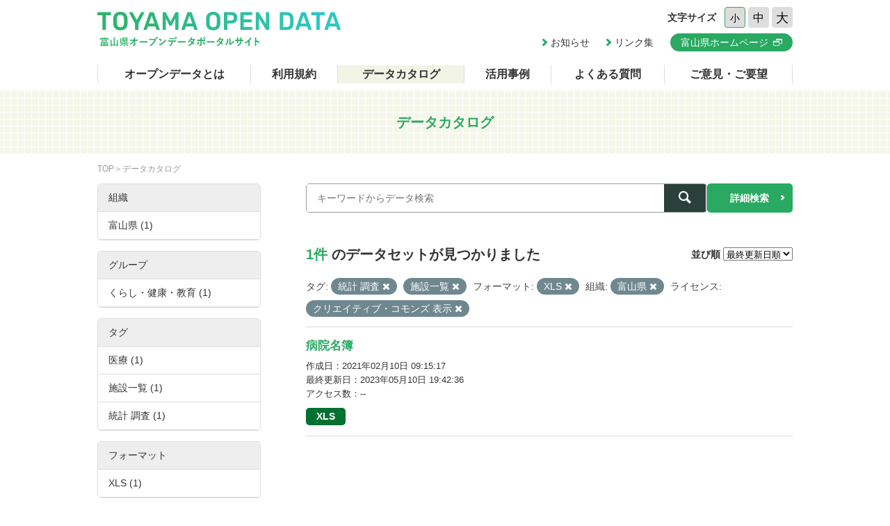

--- FILE ---
content_type: text/html; charset=utf-8
request_url: https://opendata.pref.toyama.jp/dataset/?tags=%E7%B5%B1%E8%A8%88+%E8%AA%BF%E6%9F%BB&tags=%E6%96%BD%E8%A8%AD%E4%B8%80%E8%A6%A7&sort=metadata_modified+desc&res_format=XLS&organization=toyama2&license_id=cc-by
body_size: 3766
content:

<!DOCTYPE html>
<html lang="ja">
	<head>
		<meta charset="UTF-8">
		<title>データカタログ | 富山県オープンデータポータルサイト</title>
		<meta name="keywords" content="">
		<meta name="description" content="">
		<meta name="author" content="NW-MU">
				<meta name="viewport" content="width=device-width, maximum-scale=2">
		<meta name="format-detection" content="telephone=no">
		<link rel="stylesheet" href="/common/font/icomoon/style.css" media="all">
		<link rel="stylesheet" href="/common/css/reset.min.css" media="all">
		<link rel="stylesheet" href="/common/css/common.css" media="all">
		<link rel="stylesheet" type="text/css" href="/fanstatic/vendor/font-awesome/css/font-awesome.css" />
		<link rel="stylesheet" href="/common/css/result.css" media="all">
		<!--[if lt IE 9]>
		<script src="/common/lib/jquery-1.12.4.min.js"></script>
		<script src="/common/lib/html5shiv.js"></script>
		<script src="/common/lib/selectivizr-min.js"></script>
		<![endif]-->
		<!--[if gte IE 9]>
		<!-->
		<script src="/common/lib/jquery-2.2.4.min.js"></script>
		<!--<![endif]-->
		<script src="/common/js/xdate.js"></script>
		<script src="/common/lib/jquery.cookie.js"></script>
		<script src="/common/js/common.js"></script>
		<script src="/common/js/vardump.js"></script>
		<script src="/common/js/tracking_view.js"></script>
		
		<link rel="stylesheet" href="/common/css/catalog.css" media="all">

	</head>
	
	<body class="-catalog"  data-site-root="https://opendata.pref.toyama.jp/" data-locale-root="https://opendata.pref.toyama.jp/" >
				<header class="head">
			<div class="inner">

				<div class="head_row">
					<div class="head_col -logo">
						<h1 class="head_logo"><a href="/"><img src="/common/img/cmn/img-head-logo@2x.png" width="350" height="50" alt="富山県オープンデータポータルサイト"></a></h1>
					</div>

					<div class="head_col -cnt">
						<dl class="head_font">
							<dt>文字サイズ</dt>
							<dd>
								<button class="head_font_btn -s" data-size="s">小</button>
								<button class="head_font_btn -m" data-size="m">中</button>
								<button class="head_font_btn -l" data-size="l">大</button>
							</dd>
						</dl>
						<div class="head_links">

							<a class="head_links_arrow" href="/pages/info/">お知らせ</a>
							<a class="head_links_arrow" href="/pages/links/">リンク集</a>
							<a class="head_links_btn" href="http://www.pref.toyama.jp/" target="_blank"><span>富山県ホームページ</span></a>
						</div>
					</div>
					<div id="menu" class="head_col -menu">
						<img src="/common/img/cmn/img-head-menu@2x.png" width="38" height="32" alt="MENU">
					</div>
				</div>
			</div>
		</header>
		<nav id="gnav" class="gnav">
			<div class="inner">
				<div class="gnav_list">
					<a class="-about" href="/pages/about/">オープンデータとは</a>
					<a class="-rule" href="/pages/rule/">利用規約</a>
					<a class="-dataset" href="/dataset/">データカタログ</a>
					<a class="-case" href="/pages/case/">活用事例</a>
					<a class="-faq" href="/pages/faq/">よくある質問</a>
					<a class="-inquiry" href="/pages/inquiry/">ご意見・ご要望</a>
					<a class="-sp" href="/pages/info/">お知らせ</a>
					<a class="-sp" href="/pages/links/">リンク集</a>
					<a class="-sp -blank" href="http://www.pref.toyama.jp/" target="_blank"><span>富山県ホームページ</span></a>
				</div>
			</div>
		</nav>
		<section class="main">
			<header class="main_head">
				<div class="inner">
					<h2 class="main_head_ttl">データカタログ</h2>
				</div>
			</header>
			<div class="main_wrap">
				<div class="inner cf">
					<nav class="main_pnkz">
						<div class="main_pnkz_list">
							<a href="/">TOP</a>
							<span>データカタログ</span>
						</div>
					</nav>
					<div class="main_cnt">
						
						<form class="search" action="/dataset">
							<input type="hidden" name="sort" value="metadata_modified desc">
							
								
								
								<input type="hidden" name="tags" value="統計 調査">
								
								<input type="hidden" name="tags" value="施設一覧">
								
								
								
								
								<input type="hidden" name="res_format" value="XLS">
								
								
								
								
								<input type="hidden" name="organization" value="toyama2">
								
								
								
								
								<input type="hidden" name="license_id" value="cc-by">
								
								
							<div class="search_row">
								<div class="search_col -input"><input class="search_input" type="text" name="q" placeholder="キーワードからデータ検索" value=""></div>
								<div class="search_col -btn"><button class="search_btn"><span></span></button></div>
							</div>
							<a class="search_detail" href="/pages/advanced_search.php">詳細検索</a>
						</form>

						<div class="result">
							<nav class="result_filter cf">
								<p class="result_filter_count">
                  
                  <em>1件</em> のデータセットが見つかりました
                  
                </p>
						<form class="search" action="/dataset" id="sort-form">
							


							
								
								
								<input type="hidden" name="tags" value="統計 調査">
								
								<input type="hidden" name="tags" value="施設一覧">
								
								
								
								
								<input type="hidden" name="res_format" value="XLS">
								
								
								
								
								<input type="hidden" name="organization" value="toyama2">
								
								
								
								
								<input type="hidden" name="license_id" value="cc-by">
								
								
								<input type="hidden" name="q" value="">
								<dl class="result_filter_sort">
									<dt>並び順</dt>
									<dd>
										<select id="field-order-by" name="sort" onchange="$('#sort-form').submit()">
					              <option value="score desc, metadata_modified desc">関連性</option>
					              <option value="title_string asc">名前で昇順</option>
					              <option value="title_string desc">名前で降順</option>
					              <option value="metadata_created desc">新着順</option>
					              <option value="metadata_modified desc">最終更新日順</option>
					              <option value="views_total desc">閲覧数順</option>
						        </select>
<script>
jQuery(function($){

$("#field-order-by").val(['metadata_modified desc']);

});
</script>
									</dd>
								</dl>
							</form>
							

							</nav>
							
						    
								<div class="search-filter">
						      <p class="filter-list">
						        
						          
						          <span class="facet">タグ:</span>
						          
						            <span class="filtered pill">統計 調査
						              <a href="/dataset/?tags=%E6%96%BD%E8%A8%AD%E4%B8%80%E8%A6%A7&amp;sort=metadata_modified+desc&amp;res_format=XLS&amp;organization=toyama2&amp;license_id=cc-by" class="remove" title="削除"><i class="asewin-icon-remove"></i></a>
						            </span>
						          
						            <span class="filtered pill">施設一覧
						              <a href="/dataset/?tags=%E7%B5%B1%E8%A8%88+%E8%AA%BF%E6%9F%BB&amp;sort=metadata_modified+desc&amp;res_format=XLS&amp;organization=toyama2&amp;license_id=cc-by" class="remove" title="削除"><i class="asewin-icon-remove"></i></a>
						            </span>
						          
						        
						          
						          <span class="facet">フォーマット:</span>
						          
						            <span class="filtered pill">XLS
						              <a href="/dataset/?tags=%E7%B5%B1%E8%A8%88+%E8%AA%BF%E6%9F%BB&amp;tags=%E6%96%BD%E8%A8%AD%E4%B8%80%E8%A6%A7&amp;sort=metadata_modified+desc&amp;organization=toyama2&amp;license_id=cc-by" class="remove" title="削除"><i class="asewin-icon-remove"></i></a>
						            </span>
						          
						        
						          
						          <span class="facet">組織:</span>
						          
						            <span class="filtered pill">富山県
						              <a href="/dataset/?tags=%E7%B5%B1%E8%A8%88+%E8%AA%BF%E6%9F%BB&amp;tags=%E6%96%BD%E8%A8%AD%E4%B8%80%E8%A6%A7&amp;sort=metadata_modified+desc&amp;res_format=XLS&amp;license_id=cc-by" class="remove" title="削除"><i class="asewin-icon-remove"></i></a>
						            </span>
						          
						        
						          
						          <span class="facet">ライセンス:</span>
						          
						            <span class="filtered pill">クリエイティブ・コモンズ 表示
						              <a href="/dataset/?tags=%E7%B5%B1%E8%A8%88+%E8%AA%BF%E6%9F%BB&amp;tags=%E6%96%BD%E8%A8%AD%E4%B8%80%E8%A6%A7&amp;sort=metadata_modified+desc&amp;res_format=XLS&amp;organization=toyama2" class="remove" title="削除"><i class="asewin-icon-remove"></i></a>
						            </span>
						          
						        
						      </p>

						    
							</div>
						  
							<div class="result_wrap">
<!-- result-list -->
                
                
                 
                 
                 
                 
                 
								<article class="post" rel="fff96b34-15c1-47ed-bc6f-b59dd633981b">
									<h3 class="post_ttl"><a href="/dataset/cf00006653">病院名簿</a></h3>
									<p class="post_text"></p>

									<div class="post_info">
										<dl>
											<dt>作成日</dt>
											<dd>2021年02月10日 09:15:17</dd>
										</dl>
										<dl>
											<dt>最終更新日</dt>
											<dd>2023年05月10日 19:42:36</dd>
										</dl>
										<dl>
											<dt>アクセス数</dt>
											<dd class="tracking_view" rel="fff96b34-15c1-47ed-bc6f-b59dd633981b">
											--
											</dd>
										</dl>
									</div>

									<div class="post_data">
						        
						                
<a href="/dataset/cf00006653" class="label label-default -xls" data-format="xls">XLS</a>



						                

						        

									</div>

								</article>
                
                

	<!-- /result-list -->
</div>

<div class="pagination pagination-centered">
							
								
							
</div>

							<div class="pager">

							</div>
						</div>
					</div>
					<aside class="main_side">




  
  
  
    
      
      
        <section class="main_side_sec">
          
          <h3 class="main_side_ttl">
              
              組織
            </h3>
          
          
            
            <ul class="main_side_list">
            
                  
                    
                    
                    
                    
                      <li class="nav-item active">
                        <a href="/dataset/?tags=%E7%B5%B1%E8%A8%88+%E8%AA%BF%E6%9F%BB&amp;tags=%E6%96%BD%E8%A8%AD%E4%B8%80%E8%A6%A7&amp;sort=metadata_modified+desc&amp;res_format=XLS&amp;license_id=cc-by" title="">
                          <span>富山県 (1)</span>
                        </a>
                      </li>
                  


              <li class="module-footer">

                
                  
                
              </li>
            
          </ul>
            
          
        </section>
      
    
  





  
  
  
    
      
      
        <section class="main_side_sec">
          
          <h3 class="main_side_ttl">
              
              グループ
            </h3>
          
          
            
            <ul class="main_side_list">
            
                  
                    
                    
                    
                    
                      <li class="nav-item">
                        <a href="/dataset/?tags=%E7%B5%B1%E8%A8%88+%E8%AA%BF%E6%9F%BB&amp;tags=%E6%96%BD%E8%A8%AD%E4%B8%80%E8%A6%A7&amp;sort=metadata_modified+desc&amp;res_format=XLS&amp;organization=toyama2&amp;license_id=cc-by&amp;groups=g100000" title="">
                          <span>くらし・健康・教育 (1)</span>
                        </a>
                      </li>
                  


              <li class="module-footer">

                
                  
                
              </li>
            
          </ul>
            
          
        </section>
      
    
  





  
  
  
    
      
      
        <section class="main_side_sec">
          
          <h3 class="main_side_ttl">
              
              タグ
            </h3>
          
          
            
            <ul class="main_side_list">
            
                  
                    
                    
                    
                    
                      <li class="nav-item">
                        <a href="/dataset/?tags=%E7%B5%B1%E8%A8%88+%E8%AA%BF%E6%9F%BB&amp;tags=%E6%96%BD%E8%A8%AD%E4%B8%80%E8%A6%A7&amp;sort=metadata_modified+desc&amp;res_format=XLS&amp;organization=toyama2&amp;license_id=cc-by&amp;tags=%E5%8C%BB%E7%99%82" title="">
                          <span>医療 (1)</span>
                        </a>
                      </li>
                  
                    
                    
                    
                    
                      <li class="nav-item active">
                        <a href="/dataset/?tags=%E7%B5%B1%E8%A8%88+%E8%AA%BF%E6%9F%BB&amp;sort=metadata_modified+desc&amp;res_format=XLS&amp;organization=toyama2&amp;license_id=cc-by" title="">
                          <span>施設一覧 (1)</span>
                        </a>
                      </li>
                  
                    
                    
                    
                    
                      <li class="nav-item active">
                        <a href="/dataset/?tags=%E6%96%BD%E8%A8%AD%E4%B8%80%E8%A6%A7&amp;sort=metadata_modified+desc&amp;res_format=XLS&amp;organization=toyama2&amp;license_id=cc-by" title="">
                          <span>統計 調査 (1)</span>
                        </a>
                      </li>
                  


              <li class="module-footer">

                
                  
                
              </li>
            
          </ul>
            
          
        </section>
      
    
  





  
  
  
    
      
      
        <section class="main_side_sec">
          
          <h3 class="main_side_ttl">
              
              フォーマット
            </h3>
          
          
            
            <ul class="main_side_list">
            
                  
                    
                    
                    
                    
                      <li class="nav-item active">
                        <a href="/dataset/?tags=%E7%B5%B1%E8%A8%88+%E8%AA%BF%E6%9F%BB&amp;tags=%E6%96%BD%E8%A8%AD%E4%B8%80%E8%A6%A7&amp;sort=metadata_modified+desc&amp;organization=toyama2&amp;license_id=cc-by" title="">
                          <span>XLS (1)</span>
                        </a>
                      </li>
                  


              <li class="module-footer">

                
                  
                
              </li>
            
          </ul>
            
          
        </section>
      
    
  





  
  
  
    
      
      
        <section class="main_side_sec">
          
          <h3 class="main_side_ttl">
              
              ライセンス
            </h3>
          
          
            
            <ul class="main_side_list">
            
                  
                    
                    
                    
                    
                      <li class="nav-item active">
                        <a href="/dataset/?tags=%E7%B5%B1%E8%A8%88+%E8%AA%BF%E6%9F%BB&amp;tags=%E6%96%BD%E8%A8%AD%E4%B8%80%E8%A6%A7&amp;sort=metadata_modified+desc&amp;res_format=XLS&amp;organization=toyama2" title="">
                          <span>クリエイティブ・コモンズ 表示 (1)</span>
                        </a>
                      </li>
                  


              <li class="module-footer">

                
                  
                
              </li>
            
          </ul>
            
          
        </section>
      
    
  


					</aside>
				</div>
			</div>
		</section>
		<footer class="foot">
			<a class="foot_pt" href="#"><img src="/common/img/cmn/img-foot-pt@2x.png" width="70" height="70" alt="ページトップ"></a>
			<div class="inner cf">
				<address class="foot_main">
					<span>富山県庁</span>
					<span>〒930-8501 富山市新総曲輪1番7号</span>
					<a href="tel:076-431-4111">電話：(代表)076-431-4111</a>
				</address>
				<p class="foot_copy"><small>© Toyama Prefecture All rights reserved.</small></p>
			</div>
		</footer>


	
<script src="/webassets/base/cd2c0272_tracking.js" type="text/javascript"></script>
	
  
	</body>
</html>

